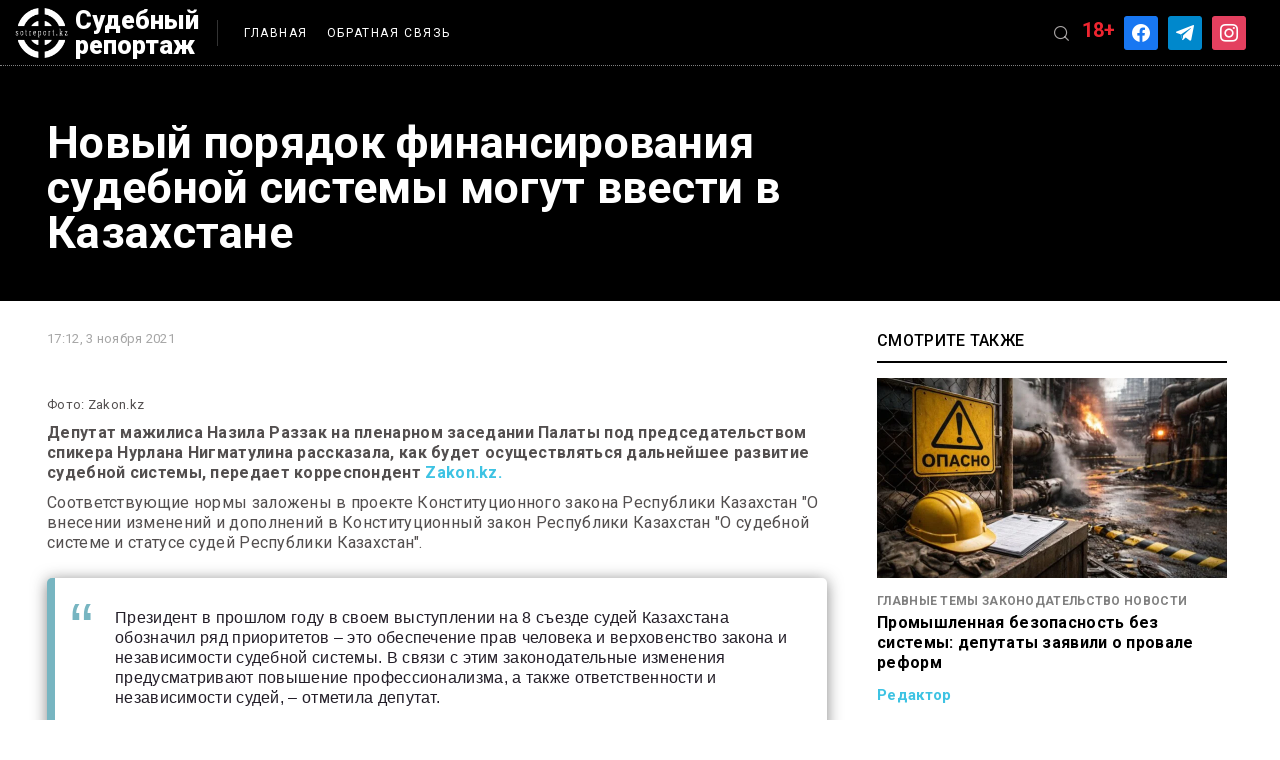

--- FILE ---
content_type: text/html; charset=UTF-8
request_url: https://sotreport.kz/news/novyj-poryadok-finansirovaniya-sudebnoj-sistemy-mogut-vvesti-v-kazahstane/
body_size: 15673
content:
<!doctype html>
<html dir="ltr" lang="ru-RU" prefix="og: https://ogp.me/ns#">
<head>
	<meta charset="UTF-8">
	<meta name="viewport" content="width=device-width, initial-scale=1">
	<meta name="yandex-verification" content="8b5d371b9818118f" />
	<link rel="profile" href="https://gmpg.org/xfn/11">
	<link rel="stylesheet" href="https://unpkg.com/swiper/swiper-bundle.min.css" />
	
	<script src="https://code.jquery.com/jquery-3.6.0.js"
  	integrity="sha256-H+K7U5CnXl1h5ywQfKtSj8PCmoN9aaq30gDh27Xc0jk="
  	crossorigin="anonymous"></script>
	

	<!-- Yandex.Metrika counter -->
	<script type="text/javascript" >
	   (function(m,e,t,r,i,k,a){m[i]=m[i]||function(){(m[i].a=m[i].a||[]).push(arguments)};
	   m[i].l=1*new Date();k=e.createElement(t),a=e.getElementsByTagName(t)[0],k.async=1,k.src=r,a.parentNode.insertBefore(k,a)})
	   (window, document, "script", "https://mc.yandex.ru/metrika/tag.js", "ym");

	   ym(81318001, "init", {
			clickmap:true,
			trackLinks:true,
			accurateTrackBounce:true,
			webvisor:true
	   });
	</script>
	<noscript><div><img src="https://mc.yandex.ru/watch/81318001" style="position:absolute; left:-9999px;" alt="" /></div></noscript>
	<!-- /Yandex.Metrika counter -->
	
	<!-- Global site tag (gtag.js) - Google Analytics -->
	<script async src="https://www.googletagmanager.com/gtag/js?id=G-L9QM82MBSL"></script>
	<script>
	  window.dataLayer = window.dataLayer || [];
	  function gtag(){dataLayer.push(arguments);}
	  gtag('js', new Date());

	  gtag('config', 'G-L9QM82MBSL');
	</script>
	<title>Новый порядок финансирования судебной системы могут ввести в Казахстане - Судебный репортаж</title>
	<style>img:is([sizes="auto" i], [sizes^="auto," i]) { contain-intrinsic-size: 3000px 1500px }</style>
	
		<!-- All in One SEO 4.7.9.1 - aioseo.com -->
	<meta name="description" content="Фото: Zakon.kz Депутат мажилиса Назила Раззак на пленарном заседании Палаты под председательством спикера Нурлана Нигматулина рассказала, как будет осуществляться дальнейшее развитие судебной системы, передает корреспондент Zakon.kz. Соответствующие нормы заложены в проекте Конституционного закона Республики Казахстан &quot;О внесении изменений и дополнений в Конституционный закон Республики Казахстан &quot;О судебной системе и статусе судей Республики Казахстан&quot;. Президент в" />
	<meta name="robots" content="max-image-preview:large" />
	<meta name="author" content="Редактор"/>
	<link rel="canonical" href="https://sotreport.kz/news/novyj-poryadok-finansirovaniya-sudebnoj-sistemy-mogut-vvesti-v-kazahstane/" />
	<meta name="generator" content="All in One SEO (AIOSEO) 4.7.9.1" />
		<meta property="og:locale" content="ru_RU" />
		<meta property="og:site_name" content="Судебный репортаж -" />
		<meta property="og:type" content="article" />
		<meta property="og:title" content="Новый порядок финансирования судебной системы могут ввести в Казахстане - Судебный репортаж" />
		<meta property="og:description" content="Фото: Zakon.kz Депутат мажилиса Назила Раззак на пленарном заседании Палаты под председательством спикера Нурлана Нигматулина рассказала, как будет осуществляться дальнейшее развитие судебной системы, передает корреспондент Zakon.kz. Соответствующие нормы заложены в проекте Конституционного закона Республики Казахстан &quot;О внесении изменений и дополнений в Конституционный закон Республики Казахстан &quot;О судебной системе и статусе судей Республики Казахстан&quot;. Президент в" />
		<meta property="og:url" content="https://sotreport.kz/news/novyj-poryadok-finansirovaniya-sudebnoj-sistemy-mogut-vvesti-v-kazahstane/" />
		<meta property="article:published_time" content="2021-11-03T11:12:00+00:00" />
		<meta property="article:modified_time" content="2021-11-03T08:00:04+00:00" />
		<meta name="twitter:card" content="summary_large_image" />
		<meta name="twitter:title" content="Новый порядок финансирования судебной системы могут ввести в Казахстане - Судебный репортаж" />
		<meta name="twitter:description" content="Фото: Zakon.kz Депутат мажилиса Назила Раззак на пленарном заседании Палаты под председательством спикера Нурлана Нигматулина рассказала, как будет осуществляться дальнейшее развитие судебной системы, передает корреспондент Zakon.kz. Соответствующие нормы заложены в проекте Конституционного закона Республики Казахстан &quot;О внесении изменений и дополнений в Конституционный закон Республики Казахстан &quot;О судебной системе и статусе судей Республики Казахстан&quot;. Президент в" />
		<script type="application/ld+json" class="aioseo-schema">
			{"@context":"https:\/\/schema.org","@graph":[{"@type":"BlogPosting","@id":"https:\/\/sotreport.kz\/news\/novyj-poryadok-finansirovaniya-sudebnoj-sistemy-mogut-vvesti-v-kazahstane\/#blogposting","name":"\u041d\u043e\u0432\u044b\u0439 \u043f\u043e\u0440\u044f\u0434\u043e\u043a \u0444\u0438\u043d\u0430\u043d\u0441\u0438\u0440\u043e\u0432\u0430\u043d\u0438\u044f \u0441\u0443\u0434\u0435\u0431\u043d\u043e\u0439 \u0441\u0438\u0441\u0442\u0435\u043c\u044b \u043c\u043e\u0433\u0443\u0442 \u0432\u0432\u0435\u0441\u0442\u0438 \u0432 \u041a\u0430\u0437\u0430\u0445\u0441\u0442\u0430\u043d\u0435 - \u0421\u0443\u0434\u0435\u0431\u043d\u044b\u0439 \u0440\u0435\u043f\u043e\u0440\u0442\u0430\u0436","headline":"\u041d\u043e\u0432\u044b\u0439 \u043f\u043e\u0440\u044f\u0434\u043e\u043a \u0444\u0438\u043d\u0430\u043d\u0441\u0438\u0440\u043e\u0432\u0430\u043d\u0438\u044f \u0441\u0443\u0434\u0435\u0431\u043d\u043e\u0439 \u0441\u0438\u0441\u0442\u0435\u043c\u044b \u043c\u043e\u0433\u0443\u0442 \u0432\u0432\u0435\u0441\u0442\u0438 \u0432 \u041a\u0430\u0437\u0430\u0445\u0441\u0442\u0430\u043d\u0435","author":{"@id":"https:\/\/sotreport.kz\/author\/redaktor\/#author"},"publisher":{"@id":"https:\/\/sotreport.kz\/#organization"},"image":{"@type":"ImageObject","url":"https:\/\/i0.wp.com\/sotreport.kz\/wp-content\/uploads\/2021\/11\/2021110313222643631_tenge-03.jpg?fit=1280%2C720&ssl=1","width":1280,"height":720},"datePublished":"2021-11-03T17:12:00+05:00","dateModified":"2021-11-03T14:00:04+05:00","inLanguage":"ru-RU","mainEntityOfPage":{"@id":"https:\/\/sotreport.kz\/news\/novyj-poryadok-finansirovaniya-sudebnoj-sistemy-mogut-vvesti-v-kazahstane\/#webpage"},"isPartOf":{"@id":"https:\/\/sotreport.kz\/news\/novyj-poryadok-finansirovaniya-sudebnoj-sistemy-mogut-vvesti-v-kazahstane\/#webpage"},"articleSection":"\u0413\u043b\u0430\u0432\u043d\u044b\u0435 \u0442\u0435\u043c\u044b, \u0417\u0430\u043a\u043e\u043d\u043e\u0434\u0430\u0442\u0435\u043b\u044c\u0441\u0442\u0432\u043e, \u041d\u043e\u0432\u043e\u0441\u0442\u0438, \u0412\u044b\u0431\u043e\u0440 \u0440\u0435\u0434\u0430\u043a\u0446\u0438\u0438, \u0437\u0430\u043a\u043e\u043d, \u0417\u0430\u043a\u043e\u043d\u043e\u043f\u0440\u043e\u0435\u043a\u0442, \u0441\u0443\u0434"},{"@type":"BreadcrumbList","@id":"https:\/\/sotreport.kz\/news\/novyj-poryadok-finansirovaniya-sudebnoj-sistemy-mogut-vvesti-v-kazahstane\/#breadcrumblist","itemListElement":[{"@type":"ListItem","@id":"https:\/\/sotreport.kz\/#listItem","position":1,"name":"\u0413\u043b\u0430\u0432\u043d\u0430\u044f \u0441\u0442\u0440\u0430\u043d\u0438\u0446\u0430","item":"https:\/\/sotreport.kz\/","nextItem":{"@type":"ListItem","@id":"https:\/\/sotreport.kz\/category\/news\/#listItem","name":"\u041d\u043e\u0432\u043e\u0441\u0442\u0438"}},{"@type":"ListItem","@id":"https:\/\/sotreport.kz\/category\/news\/#listItem","position":2,"name":"\u041d\u043e\u0432\u043e\u0441\u0442\u0438","item":"https:\/\/sotreport.kz\/category\/news\/","nextItem":{"@type":"ListItem","@id":"https:\/\/sotreport.kz\/news\/novyj-poryadok-finansirovaniya-sudebnoj-sistemy-mogut-vvesti-v-kazahstane\/#listItem","name":"\u041d\u043e\u0432\u044b\u0439 \u043f\u043e\u0440\u044f\u0434\u043e\u043a \u0444\u0438\u043d\u0430\u043d\u0441\u0438\u0440\u043e\u0432\u0430\u043d\u0438\u044f \u0441\u0443\u0434\u0435\u0431\u043d\u043e\u0439 \u0441\u0438\u0441\u0442\u0435\u043c\u044b \u043c\u043e\u0433\u0443\u0442 \u0432\u0432\u0435\u0441\u0442\u0438 \u0432 \u041a\u0430\u0437\u0430\u0445\u0441\u0442\u0430\u043d\u0435"},"previousItem":{"@type":"ListItem","@id":"https:\/\/sotreport.kz\/#listItem","name":"\u0413\u043b\u0430\u0432\u043d\u0430\u044f \u0441\u0442\u0440\u0430\u043d\u0438\u0446\u0430"}},{"@type":"ListItem","@id":"https:\/\/sotreport.kz\/news\/novyj-poryadok-finansirovaniya-sudebnoj-sistemy-mogut-vvesti-v-kazahstane\/#listItem","position":3,"name":"\u041d\u043e\u0432\u044b\u0439 \u043f\u043e\u0440\u044f\u0434\u043e\u043a \u0444\u0438\u043d\u0430\u043d\u0441\u0438\u0440\u043e\u0432\u0430\u043d\u0438\u044f \u0441\u0443\u0434\u0435\u0431\u043d\u043e\u0439 \u0441\u0438\u0441\u0442\u0435\u043c\u044b \u043c\u043e\u0433\u0443\u0442 \u0432\u0432\u0435\u0441\u0442\u0438 \u0432 \u041a\u0430\u0437\u0430\u0445\u0441\u0442\u0430\u043d\u0435","previousItem":{"@type":"ListItem","@id":"https:\/\/sotreport.kz\/category\/news\/#listItem","name":"\u041d\u043e\u0432\u043e\u0441\u0442\u0438"}}]},{"@type":"Organization","@id":"https:\/\/sotreport.kz\/#organization","name":"\u0421\u0443\u0434\u0435\u0431\u043d\u044b\u0439 \u0440\u0435\u043f\u043e\u0440\u0442\u0430\u0436","url":"https:\/\/sotreport.kz\/"},{"@type":"Person","@id":"https:\/\/sotreport.kz\/author\/redaktor\/#author","url":"https:\/\/sotreport.kz\/author\/redaktor\/","name":"\u0420\u0435\u0434\u0430\u043a\u0442\u043e\u0440","image":{"@type":"ImageObject","@id":"https:\/\/sotreport.kz\/news\/novyj-poryadok-finansirovaniya-sudebnoj-sistemy-mogut-vvesti-v-kazahstane\/#authorImage","url":"https:\/\/secure.gravatar.com\/avatar\/98cd87fcfba95b681afbb269615ba066?s=96&d=mm&r=g","width":96,"height":96,"caption":"\u0420\u0435\u0434\u0430\u043a\u0442\u043e\u0440"}},{"@type":"WebPage","@id":"https:\/\/sotreport.kz\/news\/novyj-poryadok-finansirovaniya-sudebnoj-sistemy-mogut-vvesti-v-kazahstane\/#webpage","url":"https:\/\/sotreport.kz\/news\/novyj-poryadok-finansirovaniya-sudebnoj-sistemy-mogut-vvesti-v-kazahstane\/","name":"\u041d\u043e\u0432\u044b\u0439 \u043f\u043e\u0440\u044f\u0434\u043e\u043a \u0444\u0438\u043d\u0430\u043d\u0441\u0438\u0440\u043e\u0432\u0430\u043d\u0438\u044f \u0441\u0443\u0434\u0435\u0431\u043d\u043e\u0439 \u0441\u0438\u0441\u0442\u0435\u043c\u044b \u043c\u043e\u0433\u0443\u0442 \u0432\u0432\u0435\u0441\u0442\u0438 \u0432 \u041a\u0430\u0437\u0430\u0445\u0441\u0442\u0430\u043d\u0435 - \u0421\u0443\u0434\u0435\u0431\u043d\u044b\u0439 \u0440\u0435\u043f\u043e\u0440\u0442\u0430\u0436","description":"\u0424\u043e\u0442\u043e: Zakon.kz \u0414\u0435\u043f\u0443\u0442\u0430\u0442 \u043c\u0430\u0436\u0438\u043b\u0438\u0441\u0430 \u041d\u0430\u0437\u0438\u043b\u0430 \u0420\u0430\u0437\u0437\u0430\u043a \u043d\u0430 \u043f\u043b\u0435\u043d\u0430\u0440\u043d\u043e\u043c \u0437\u0430\u0441\u0435\u0434\u0430\u043d\u0438\u0438 \u041f\u0430\u043b\u0430\u0442\u044b \u043f\u043e\u0434 \u043f\u0440\u0435\u0434\u0441\u0435\u0434\u0430\u0442\u0435\u043b\u044c\u0441\u0442\u0432\u043e\u043c \u0441\u043f\u0438\u043a\u0435\u0440\u0430 \u041d\u0443\u0440\u043b\u0430\u043d\u0430 \u041d\u0438\u0433\u043c\u0430\u0442\u0443\u043b\u0438\u043d\u0430 \u0440\u0430\u0441\u0441\u043a\u0430\u0437\u0430\u043b\u0430, \u043a\u0430\u043a \u0431\u0443\u0434\u0435\u0442 \u043e\u0441\u0443\u0449\u0435\u0441\u0442\u0432\u043b\u044f\u0442\u044c\u0441\u044f \u0434\u0430\u043b\u044c\u043d\u0435\u0439\u0448\u0435\u0435 \u0440\u0430\u0437\u0432\u0438\u0442\u0438\u0435 \u0441\u0443\u0434\u0435\u0431\u043d\u043e\u0439 \u0441\u0438\u0441\u0442\u0435\u043c\u044b, \u043f\u0435\u0440\u0435\u0434\u0430\u0435\u0442 \u043a\u043e\u0440\u0440\u0435\u0441\u043f\u043e\u043d\u0434\u0435\u043d\u0442 Zakon.kz. \u0421\u043e\u043e\u0442\u0432\u0435\u0442\u0441\u0442\u0432\u0443\u044e\u0449\u0438\u0435 \u043d\u043e\u0440\u043c\u044b \u0437\u0430\u043b\u043e\u0436\u0435\u043d\u044b \u0432 \u043f\u0440\u043e\u0435\u043a\u0442\u0435 \u041a\u043e\u043d\u0441\u0442\u0438\u0442\u0443\u0446\u0438\u043e\u043d\u043d\u043e\u0433\u043e \u0437\u0430\u043a\u043e\u043d\u0430 \u0420\u0435\u0441\u043f\u0443\u0431\u043b\u0438\u043a\u0438 \u041a\u0430\u0437\u0430\u0445\u0441\u0442\u0430\u043d \"\u041e \u0432\u043d\u0435\u0441\u0435\u043d\u0438\u0438 \u0438\u0437\u043c\u0435\u043d\u0435\u043d\u0438\u0439 \u0438 \u0434\u043e\u043f\u043e\u043b\u043d\u0435\u043d\u0438\u0439 \u0432 \u041a\u043e\u043d\u0441\u0442\u0438\u0442\u0443\u0446\u0438\u043e\u043d\u043d\u044b\u0439 \u0437\u0430\u043a\u043e\u043d \u0420\u0435\u0441\u043f\u0443\u0431\u043b\u0438\u043a\u0438 \u041a\u0430\u0437\u0430\u0445\u0441\u0442\u0430\u043d \"\u041e \u0441\u0443\u0434\u0435\u0431\u043d\u043e\u0439 \u0441\u0438\u0441\u0442\u0435\u043c\u0435 \u0438 \u0441\u0442\u0430\u0442\u0443\u0441\u0435 \u0441\u0443\u0434\u0435\u0439 \u0420\u0435\u0441\u043f\u0443\u0431\u043b\u0438\u043a\u0438 \u041a\u0430\u0437\u0430\u0445\u0441\u0442\u0430\u043d\". \u041f\u0440\u0435\u0437\u0438\u0434\u0435\u043d\u0442 \u0432","inLanguage":"ru-RU","isPartOf":{"@id":"https:\/\/sotreport.kz\/#website"},"breadcrumb":{"@id":"https:\/\/sotreport.kz\/news\/novyj-poryadok-finansirovaniya-sudebnoj-sistemy-mogut-vvesti-v-kazahstane\/#breadcrumblist"},"author":{"@id":"https:\/\/sotreport.kz\/author\/redaktor\/#author"},"creator":{"@id":"https:\/\/sotreport.kz\/author\/redaktor\/#author"},"image":{"@type":"ImageObject","url":"https:\/\/i0.wp.com\/sotreport.kz\/wp-content\/uploads\/2021\/11\/2021110313222643631_tenge-03.jpg?fit=1280%2C720&ssl=1","@id":"https:\/\/sotreport.kz\/news\/novyj-poryadok-finansirovaniya-sudebnoj-sistemy-mogut-vvesti-v-kazahstane\/#mainImage","width":1280,"height":720},"primaryImageOfPage":{"@id":"https:\/\/sotreport.kz\/news\/novyj-poryadok-finansirovaniya-sudebnoj-sistemy-mogut-vvesti-v-kazahstane\/#mainImage"},"datePublished":"2021-11-03T17:12:00+05:00","dateModified":"2021-11-03T14:00:04+05:00"},{"@type":"WebSite","@id":"https:\/\/sotreport.kz\/#website","url":"https:\/\/sotreport.kz\/","name":"\u0421\u0443\u0434\u0435\u0431\u043d\u044b\u0439 \u0440\u0435\u043f\u043e\u0440\u0442\u0430\u0436","inLanguage":"ru-RU","publisher":{"@id":"https:\/\/sotreport.kz\/#organization"}}]}
		</script>
		<!-- All in One SEO -->

<link rel='dns-prefetch' href='//stats.wp.com' />
<link rel='preconnect' href='//i0.wp.com' />
<link rel='preconnect' href='//c0.wp.com' />
<link rel="alternate" type="application/rss+xml" title="Судебный репортаж &raquo; Лента" href="https://sotreport.kz/feed/" />
		<!-- This site uses the Google Analytics by MonsterInsights plugin v9.3.0 - Using Analytics tracking - https://www.monsterinsights.com/ -->
							<script src="//www.googletagmanager.com/gtag/js?id=G-L9QM82MBSL"  data-cfasync="false" data-wpfc-render="false" async></script>
			<script data-cfasync="false" data-wpfc-render="false">
				var mi_version = '9.3.0';
				var mi_track_user = true;
				var mi_no_track_reason = '';
								var MonsterInsightsDefaultLocations = {"page_location":"https:\/\/sotreport.kz\/news\/novyj-poryadok-finansirovaniya-sudebnoj-sistemy-mogut-vvesti-v-kazahstane\/"};
				if ( typeof MonsterInsightsPrivacyGuardFilter === 'function' ) {
					var MonsterInsightsLocations = (typeof MonsterInsightsExcludeQuery === 'object') ? MonsterInsightsPrivacyGuardFilter( MonsterInsightsExcludeQuery ) : MonsterInsightsPrivacyGuardFilter( MonsterInsightsDefaultLocations );
				} else {
					var MonsterInsightsLocations = (typeof MonsterInsightsExcludeQuery === 'object') ? MonsterInsightsExcludeQuery : MonsterInsightsDefaultLocations;
				}

								var disableStrs = [
										'ga-disable-G-L9QM82MBSL',
									];

				/* Function to detect opted out users */
				function __gtagTrackerIsOptedOut() {
					for (var index = 0; index < disableStrs.length; index++) {
						if (document.cookie.indexOf(disableStrs[index] + '=true') > -1) {
							return true;
						}
					}

					return false;
				}

				/* Disable tracking if the opt-out cookie exists. */
				if (__gtagTrackerIsOptedOut()) {
					for (var index = 0; index < disableStrs.length; index++) {
						window[disableStrs[index]] = true;
					}
				}

				/* Opt-out function */
				function __gtagTrackerOptout() {
					for (var index = 0; index < disableStrs.length; index++) {
						document.cookie = disableStrs[index] + '=true; expires=Thu, 31 Dec 2099 23:59:59 UTC; path=/';
						window[disableStrs[index]] = true;
					}
				}

				if ('undefined' === typeof gaOptout) {
					function gaOptout() {
						__gtagTrackerOptout();
					}
				}
								window.dataLayer = window.dataLayer || [];

				window.MonsterInsightsDualTracker = {
					helpers: {},
					trackers: {},
				};
				if (mi_track_user) {
					function __gtagDataLayer() {
						dataLayer.push(arguments);
					}

					function __gtagTracker(type, name, parameters) {
						if (!parameters) {
							parameters = {};
						}

						if (parameters.send_to) {
							__gtagDataLayer.apply(null, arguments);
							return;
						}

						if (type === 'event') {
														parameters.send_to = monsterinsights_frontend.v4_id;
							var hookName = name;
							if (typeof parameters['event_category'] !== 'undefined') {
								hookName = parameters['event_category'] + ':' + name;
							}

							if (typeof MonsterInsightsDualTracker.trackers[hookName] !== 'undefined') {
								MonsterInsightsDualTracker.trackers[hookName](parameters);
							} else {
								__gtagDataLayer('event', name, parameters);
							}
							
						} else {
							__gtagDataLayer.apply(null, arguments);
						}
					}

					__gtagTracker('js', new Date());
					__gtagTracker('set', {
						'developer_id.dZGIzZG': true,
											});
					if ( MonsterInsightsLocations.page_location ) {
						__gtagTracker('set', MonsterInsightsLocations);
					}
										__gtagTracker('config', 'G-L9QM82MBSL', {"forceSSL":"true","link_attribution":"true"} );
															window.gtag = __gtagTracker;										(function () {
						/* https://developers.google.com/analytics/devguides/collection/analyticsjs/ */
						/* ga and __gaTracker compatibility shim. */
						var noopfn = function () {
							return null;
						};
						var newtracker = function () {
							return new Tracker();
						};
						var Tracker = function () {
							return null;
						};
						var p = Tracker.prototype;
						p.get = noopfn;
						p.set = noopfn;
						p.send = function () {
							var args = Array.prototype.slice.call(arguments);
							args.unshift('send');
							__gaTracker.apply(null, args);
						};
						var __gaTracker = function () {
							var len = arguments.length;
							if (len === 0) {
								return;
							}
							var f = arguments[len - 1];
							if (typeof f !== 'object' || f === null || typeof f.hitCallback !== 'function') {
								if ('send' === arguments[0]) {
									var hitConverted, hitObject = false, action;
									if ('event' === arguments[1]) {
										if ('undefined' !== typeof arguments[3]) {
											hitObject = {
												'eventAction': arguments[3],
												'eventCategory': arguments[2],
												'eventLabel': arguments[4],
												'value': arguments[5] ? arguments[5] : 1,
											}
										}
									}
									if ('pageview' === arguments[1]) {
										if ('undefined' !== typeof arguments[2]) {
											hitObject = {
												'eventAction': 'page_view',
												'page_path': arguments[2],
											}
										}
									}
									if (typeof arguments[2] === 'object') {
										hitObject = arguments[2];
									}
									if (typeof arguments[5] === 'object') {
										Object.assign(hitObject, arguments[5]);
									}
									if ('undefined' !== typeof arguments[1].hitType) {
										hitObject = arguments[1];
										if ('pageview' === hitObject.hitType) {
											hitObject.eventAction = 'page_view';
										}
									}
									if (hitObject) {
										action = 'timing' === arguments[1].hitType ? 'timing_complete' : hitObject.eventAction;
										hitConverted = mapArgs(hitObject);
										__gtagTracker('event', action, hitConverted);
									}
								}
								return;
							}

							function mapArgs(args) {
								var arg, hit = {};
								var gaMap = {
									'eventCategory': 'event_category',
									'eventAction': 'event_action',
									'eventLabel': 'event_label',
									'eventValue': 'event_value',
									'nonInteraction': 'non_interaction',
									'timingCategory': 'event_category',
									'timingVar': 'name',
									'timingValue': 'value',
									'timingLabel': 'event_label',
									'page': 'page_path',
									'location': 'page_location',
									'title': 'page_title',
									'referrer' : 'page_referrer',
								};
								for (arg in args) {
																		if (!(!args.hasOwnProperty(arg) || !gaMap.hasOwnProperty(arg))) {
										hit[gaMap[arg]] = args[arg];
									} else {
										hit[arg] = args[arg];
									}
								}
								return hit;
							}

							try {
								f.hitCallback();
							} catch (ex) {
							}
						};
						__gaTracker.create = newtracker;
						__gaTracker.getByName = newtracker;
						__gaTracker.getAll = function () {
							return [];
						};
						__gaTracker.remove = noopfn;
						__gaTracker.loaded = true;
						window['__gaTracker'] = __gaTracker;
					})();
									} else {
										console.log("");
					(function () {
						function __gtagTracker() {
							return null;
						}

						window['__gtagTracker'] = __gtagTracker;
						window['gtag'] = __gtagTracker;
					})();
									}
			</script>
				<!-- / Google Analytics by MonsterInsights -->
		<script>
window._wpemojiSettings = {"baseUrl":"https:\/\/s.w.org\/images\/core\/emoji\/15.0.3\/72x72\/","ext":".png","svgUrl":"https:\/\/s.w.org\/images\/core\/emoji\/15.0.3\/svg\/","svgExt":".svg","source":{"concatemoji":"https:\/\/sotreport.kz\/wp-includes\/js\/wp-emoji-release.min.js?ver=6.7.4"}};
/*! This file is auto-generated */
!function(i,n){var o,s,e;function c(e){try{var t={supportTests:e,timestamp:(new Date).valueOf()};sessionStorage.setItem(o,JSON.stringify(t))}catch(e){}}function p(e,t,n){e.clearRect(0,0,e.canvas.width,e.canvas.height),e.fillText(t,0,0);var t=new Uint32Array(e.getImageData(0,0,e.canvas.width,e.canvas.height).data),r=(e.clearRect(0,0,e.canvas.width,e.canvas.height),e.fillText(n,0,0),new Uint32Array(e.getImageData(0,0,e.canvas.width,e.canvas.height).data));return t.every(function(e,t){return e===r[t]})}function u(e,t,n){switch(t){case"flag":return n(e,"\ud83c\udff3\ufe0f\u200d\u26a7\ufe0f","\ud83c\udff3\ufe0f\u200b\u26a7\ufe0f")?!1:!n(e,"\ud83c\uddfa\ud83c\uddf3","\ud83c\uddfa\u200b\ud83c\uddf3")&&!n(e,"\ud83c\udff4\udb40\udc67\udb40\udc62\udb40\udc65\udb40\udc6e\udb40\udc67\udb40\udc7f","\ud83c\udff4\u200b\udb40\udc67\u200b\udb40\udc62\u200b\udb40\udc65\u200b\udb40\udc6e\u200b\udb40\udc67\u200b\udb40\udc7f");case"emoji":return!n(e,"\ud83d\udc26\u200d\u2b1b","\ud83d\udc26\u200b\u2b1b")}return!1}function f(e,t,n){var r="undefined"!=typeof WorkerGlobalScope&&self instanceof WorkerGlobalScope?new OffscreenCanvas(300,150):i.createElement("canvas"),a=r.getContext("2d",{willReadFrequently:!0}),o=(a.textBaseline="top",a.font="600 32px Arial",{});return e.forEach(function(e){o[e]=t(a,e,n)}),o}function t(e){var t=i.createElement("script");t.src=e,t.defer=!0,i.head.appendChild(t)}"undefined"!=typeof Promise&&(o="wpEmojiSettingsSupports",s=["flag","emoji"],n.supports={everything:!0,everythingExceptFlag:!0},e=new Promise(function(e){i.addEventListener("DOMContentLoaded",e,{once:!0})}),new Promise(function(t){var n=function(){try{var e=JSON.parse(sessionStorage.getItem(o));if("object"==typeof e&&"number"==typeof e.timestamp&&(new Date).valueOf()<e.timestamp+604800&&"object"==typeof e.supportTests)return e.supportTests}catch(e){}return null}();if(!n){if("undefined"!=typeof Worker&&"undefined"!=typeof OffscreenCanvas&&"undefined"!=typeof URL&&URL.createObjectURL&&"undefined"!=typeof Blob)try{var e="postMessage("+f.toString()+"("+[JSON.stringify(s),u.toString(),p.toString()].join(",")+"));",r=new Blob([e],{type:"text/javascript"}),a=new Worker(URL.createObjectURL(r),{name:"wpTestEmojiSupports"});return void(a.onmessage=function(e){c(n=e.data),a.terminate(),t(n)})}catch(e){}c(n=f(s,u,p))}t(n)}).then(function(e){for(var t in e)n.supports[t]=e[t],n.supports.everything=n.supports.everything&&n.supports[t],"flag"!==t&&(n.supports.everythingExceptFlag=n.supports.everythingExceptFlag&&n.supports[t]);n.supports.everythingExceptFlag=n.supports.everythingExceptFlag&&!n.supports.flag,n.DOMReady=!1,n.readyCallback=function(){n.DOMReady=!0}}).then(function(){return e}).then(function(){var e;n.supports.everything||(n.readyCallback(),(e=n.source||{}).concatemoji?t(e.concatemoji):e.wpemoji&&e.twemoji&&(t(e.twemoji),t(e.wpemoji)))}))}((window,document),window._wpemojiSettings);
</script>
<style id='wp-emoji-styles-inline-css'>

	img.wp-smiley, img.emoji {
		display: inline !important;
		border: none !important;
		box-shadow: none !important;
		height: 1em !important;
		width: 1em !important;
		margin: 0 0.07em !important;
		vertical-align: -0.1em !important;
		background: none !important;
		padding: 0 !important;
	}
</style>
<link rel='stylesheet' id='wp-block-library-css' href='https://c0.wp.com/c/6.7.4/wp-includes/css/dist/block-library/style.min.css' media='all' />
<link rel='stylesheet' id='wpzoom-social-icons-block-style-css' href='https://sotreport.kz/wp-content/plugins/social-icons-widget-by-wpzoom/block/dist/style-wpzoom-social-icons.css?ver=4.3.4' media='all' />
<link rel='stylesheet' id='mediaelement-css' href='https://c0.wp.com/c/6.7.4/wp-includes/js/mediaelement/mediaelementplayer-legacy.min.css' media='all' />
<link rel='stylesheet' id='wp-mediaelement-css' href='https://c0.wp.com/c/6.7.4/wp-includes/js/mediaelement/wp-mediaelement.min.css' media='all' />
<style id='jetpack-sharing-buttons-style-inline-css'>
.jetpack-sharing-buttons__services-list{display:flex;flex-direction:row;flex-wrap:wrap;gap:0;list-style-type:none;margin:5px;padding:0}.jetpack-sharing-buttons__services-list.has-small-icon-size{font-size:12px}.jetpack-sharing-buttons__services-list.has-normal-icon-size{font-size:16px}.jetpack-sharing-buttons__services-list.has-large-icon-size{font-size:24px}.jetpack-sharing-buttons__services-list.has-huge-icon-size{font-size:36px}@media print{.jetpack-sharing-buttons__services-list{display:none!important}}.editor-styles-wrapper .wp-block-jetpack-sharing-buttons{gap:0;padding-inline-start:0}ul.jetpack-sharing-buttons__services-list.has-background{padding:1.25em 2.375em}
</style>
<style id='classic-theme-styles-inline-css'>
/*! This file is auto-generated */
.wp-block-button__link{color:#fff;background-color:#32373c;border-radius:9999px;box-shadow:none;text-decoration:none;padding:calc(.667em + 2px) calc(1.333em + 2px);font-size:1.125em}.wp-block-file__button{background:#32373c;color:#fff;text-decoration:none}
</style>
<style id='global-styles-inline-css'>
:root{--wp--preset--aspect-ratio--square: 1;--wp--preset--aspect-ratio--4-3: 4/3;--wp--preset--aspect-ratio--3-4: 3/4;--wp--preset--aspect-ratio--3-2: 3/2;--wp--preset--aspect-ratio--2-3: 2/3;--wp--preset--aspect-ratio--16-9: 16/9;--wp--preset--aspect-ratio--9-16: 9/16;--wp--preset--color--black: #000000;--wp--preset--color--cyan-bluish-gray: #abb8c3;--wp--preset--color--white: #ffffff;--wp--preset--color--pale-pink: #f78da7;--wp--preset--color--vivid-red: #cf2e2e;--wp--preset--color--luminous-vivid-orange: #ff6900;--wp--preset--color--luminous-vivid-amber: #fcb900;--wp--preset--color--light-green-cyan: #7bdcb5;--wp--preset--color--vivid-green-cyan: #00d084;--wp--preset--color--pale-cyan-blue: #8ed1fc;--wp--preset--color--vivid-cyan-blue: #0693e3;--wp--preset--color--vivid-purple: #9b51e0;--wp--preset--gradient--vivid-cyan-blue-to-vivid-purple: linear-gradient(135deg,rgba(6,147,227,1) 0%,rgb(155,81,224) 100%);--wp--preset--gradient--light-green-cyan-to-vivid-green-cyan: linear-gradient(135deg,rgb(122,220,180) 0%,rgb(0,208,130) 100%);--wp--preset--gradient--luminous-vivid-amber-to-luminous-vivid-orange: linear-gradient(135deg,rgba(252,185,0,1) 0%,rgba(255,105,0,1) 100%);--wp--preset--gradient--luminous-vivid-orange-to-vivid-red: linear-gradient(135deg,rgba(255,105,0,1) 0%,rgb(207,46,46) 100%);--wp--preset--gradient--very-light-gray-to-cyan-bluish-gray: linear-gradient(135deg,rgb(238,238,238) 0%,rgb(169,184,195) 100%);--wp--preset--gradient--cool-to-warm-spectrum: linear-gradient(135deg,rgb(74,234,220) 0%,rgb(151,120,209) 20%,rgb(207,42,186) 40%,rgb(238,44,130) 60%,rgb(251,105,98) 80%,rgb(254,248,76) 100%);--wp--preset--gradient--blush-light-purple: linear-gradient(135deg,rgb(255,206,236) 0%,rgb(152,150,240) 100%);--wp--preset--gradient--blush-bordeaux: linear-gradient(135deg,rgb(254,205,165) 0%,rgb(254,45,45) 50%,rgb(107,0,62) 100%);--wp--preset--gradient--luminous-dusk: linear-gradient(135deg,rgb(255,203,112) 0%,rgb(199,81,192) 50%,rgb(65,88,208) 100%);--wp--preset--gradient--pale-ocean: linear-gradient(135deg,rgb(255,245,203) 0%,rgb(182,227,212) 50%,rgb(51,167,181) 100%);--wp--preset--gradient--electric-grass: linear-gradient(135deg,rgb(202,248,128) 0%,rgb(113,206,126) 100%);--wp--preset--gradient--midnight: linear-gradient(135deg,rgb(2,3,129) 0%,rgb(40,116,252) 100%);--wp--preset--font-size--small: 13px;--wp--preset--font-size--medium: 20px;--wp--preset--font-size--large: 36px;--wp--preset--font-size--x-large: 42px;--wp--preset--spacing--20: 0.44rem;--wp--preset--spacing--30: 0.67rem;--wp--preset--spacing--40: 1rem;--wp--preset--spacing--50: 1.5rem;--wp--preset--spacing--60: 2.25rem;--wp--preset--spacing--70: 3.38rem;--wp--preset--spacing--80: 5.06rem;--wp--preset--shadow--natural: 6px 6px 9px rgba(0, 0, 0, 0.2);--wp--preset--shadow--deep: 12px 12px 50px rgba(0, 0, 0, 0.4);--wp--preset--shadow--sharp: 6px 6px 0px rgba(0, 0, 0, 0.2);--wp--preset--shadow--outlined: 6px 6px 0px -3px rgba(255, 255, 255, 1), 6px 6px rgba(0, 0, 0, 1);--wp--preset--shadow--crisp: 6px 6px 0px rgba(0, 0, 0, 1);}:where(.is-layout-flex){gap: 0.5em;}:where(.is-layout-grid){gap: 0.5em;}body .is-layout-flex{display: flex;}.is-layout-flex{flex-wrap: wrap;align-items: center;}.is-layout-flex > :is(*, div){margin: 0;}body .is-layout-grid{display: grid;}.is-layout-grid > :is(*, div){margin: 0;}:where(.wp-block-columns.is-layout-flex){gap: 2em;}:where(.wp-block-columns.is-layout-grid){gap: 2em;}:where(.wp-block-post-template.is-layout-flex){gap: 1.25em;}:where(.wp-block-post-template.is-layout-grid){gap: 1.25em;}.has-black-color{color: var(--wp--preset--color--black) !important;}.has-cyan-bluish-gray-color{color: var(--wp--preset--color--cyan-bluish-gray) !important;}.has-white-color{color: var(--wp--preset--color--white) !important;}.has-pale-pink-color{color: var(--wp--preset--color--pale-pink) !important;}.has-vivid-red-color{color: var(--wp--preset--color--vivid-red) !important;}.has-luminous-vivid-orange-color{color: var(--wp--preset--color--luminous-vivid-orange) !important;}.has-luminous-vivid-amber-color{color: var(--wp--preset--color--luminous-vivid-amber) !important;}.has-light-green-cyan-color{color: var(--wp--preset--color--light-green-cyan) !important;}.has-vivid-green-cyan-color{color: var(--wp--preset--color--vivid-green-cyan) !important;}.has-pale-cyan-blue-color{color: var(--wp--preset--color--pale-cyan-blue) !important;}.has-vivid-cyan-blue-color{color: var(--wp--preset--color--vivid-cyan-blue) !important;}.has-vivid-purple-color{color: var(--wp--preset--color--vivid-purple) !important;}.has-black-background-color{background-color: var(--wp--preset--color--black) !important;}.has-cyan-bluish-gray-background-color{background-color: var(--wp--preset--color--cyan-bluish-gray) !important;}.has-white-background-color{background-color: var(--wp--preset--color--white) !important;}.has-pale-pink-background-color{background-color: var(--wp--preset--color--pale-pink) !important;}.has-vivid-red-background-color{background-color: var(--wp--preset--color--vivid-red) !important;}.has-luminous-vivid-orange-background-color{background-color: var(--wp--preset--color--luminous-vivid-orange) !important;}.has-luminous-vivid-amber-background-color{background-color: var(--wp--preset--color--luminous-vivid-amber) !important;}.has-light-green-cyan-background-color{background-color: var(--wp--preset--color--light-green-cyan) !important;}.has-vivid-green-cyan-background-color{background-color: var(--wp--preset--color--vivid-green-cyan) !important;}.has-pale-cyan-blue-background-color{background-color: var(--wp--preset--color--pale-cyan-blue) !important;}.has-vivid-cyan-blue-background-color{background-color: var(--wp--preset--color--vivid-cyan-blue) !important;}.has-vivid-purple-background-color{background-color: var(--wp--preset--color--vivid-purple) !important;}.has-black-border-color{border-color: var(--wp--preset--color--black) !important;}.has-cyan-bluish-gray-border-color{border-color: var(--wp--preset--color--cyan-bluish-gray) !important;}.has-white-border-color{border-color: var(--wp--preset--color--white) !important;}.has-pale-pink-border-color{border-color: var(--wp--preset--color--pale-pink) !important;}.has-vivid-red-border-color{border-color: var(--wp--preset--color--vivid-red) !important;}.has-luminous-vivid-orange-border-color{border-color: var(--wp--preset--color--luminous-vivid-orange) !important;}.has-luminous-vivid-amber-border-color{border-color: var(--wp--preset--color--luminous-vivid-amber) !important;}.has-light-green-cyan-border-color{border-color: var(--wp--preset--color--light-green-cyan) !important;}.has-vivid-green-cyan-border-color{border-color: var(--wp--preset--color--vivid-green-cyan) !important;}.has-pale-cyan-blue-border-color{border-color: var(--wp--preset--color--pale-cyan-blue) !important;}.has-vivid-cyan-blue-border-color{border-color: var(--wp--preset--color--vivid-cyan-blue) !important;}.has-vivid-purple-border-color{border-color: var(--wp--preset--color--vivid-purple) !important;}.has-vivid-cyan-blue-to-vivid-purple-gradient-background{background: var(--wp--preset--gradient--vivid-cyan-blue-to-vivid-purple) !important;}.has-light-green-cyan-to-vivid-green-cyan-gradient-background{background: var(--wp--preset--gradient--light-green-cyan-to-vivid-green-cyan) !important;}.has-luminous-vivid-amber-to-luminous-vivid-orange-gradient-background{background: var(--wp--preset--gradient--luminous-vivid-amber-to-luminous-vivid-orange) !important;}.has-luminous-vivid-orange-to-vivid-red-gradient-background{background: var(--wp--preset--gradient--luminous-vivid-orange-to-vivid-red) !important;}.has-very-light-gray-to-cyan-bluish-gray-gradient-background{background: var(--wp--preset--gradient--very-light-gray-to-cyan-bluish-gray) !important;}.has-cool-to-warm-spectrum-gradient-background{background: var(--wp--preset--gradient--cool-to-warm-spectrum) !important;}.has-blush-light-purple-gradient-background{background: var(--wp--preset--gradient--blush-light-purple) !important;}.has-blush-bordeaux-gradient-background{background: var(--wp--preset--gradient--blush-bordeaux) !important;}.has-luminous-dusk-gradient-background{background: var(--wp--preset--gradient--luminous-dusk) !important;}.has-pale-ocean-gradient-background{background: var(--wp--preset--gradient--pale-ocean) !important;}.has-electric-grass-gradient-background{background: var(--wp--preset--gradient--electric-grass) !important;}.has-midnight-gradient-background{background: var(--wp--preset--gradient--midnight) !important;}.has-small-font-size{font-size: var(--wp--preset--font-size--small) !important;}.has-medium-font-size{font-size: var(--wp--preset--font-size--medium) !important;}.has-large-font-size{font-size: var(--wp--preset--font-size--large) !important;}.has-x-large-font-size{font-size: var(--wp--preset--font-size--x-large) !important;}
:where(.wp-block-post-template.is-layout-flex){gap: 1.25em;}:where(.wp-block-post-template.is-layout-grid){gap: 1.25em;}
:where(.wp-block-columns.is-layout-flex){gap: 2em;}:where(.wp-block-columns.is-layout-grid){gap: 2em;}
:root :where(.wp-block-pullquote){font-size: 1.5em;line-height: 1.6;}
</style>
<link rel='stylesheet' id='cntctfrm_form_style-css' href='https://sotreport.kz/wp-content/plugins/contact-form-plugin/css/form_style.css?ver=4.3.6' media='all' />
<link rel='stylesheet' id='foobox-free-min-css' href='https://sotreport.kz/wp-content/plugins/foobox-image-lightbox/free/css/foobox.free.min.css?ver=2.7.34' media='all' />
<link rel='stylesheet' id='wp-downloadmanager-css' href='https://sotreport.kz/wp-content/plugins/wp-downloadmanager/download-css.css?ver=1.68.9' media='all' />
<link rel='stylesheet' id='mincss-css' href='https://sotreport.kz/wp-content/themes/news-site/css/style.min.css?ver=6.7.4' media='all' />
<link rel='stylesheet' id='wpzoom-social-icons-socicon-css' href='https://sotreport.kz/wp-content/plugins/social-icons-widget-by-wpzoom/assets/css/wpzoom-socicon.css?ver=1733818897' media='all' />
<link rel='stylesheet' id='wpzoom-social-icons-genericons-css' href='https://sotreport.kz/wp-content/plugins/social-icons-widget-by-wpzoom/assets/css/genericons.css?ver=1733818897' media='all' />
<link rel='stylesheet' id='wpzoom-social-icons-academicons-css' href='https://sotreport.kz/wp-content/plugins/social-icons-widget-by-wpzoom/assets/css/academicons.min.css?ver=1733818897' media='all' />
<link rel='stylesheet' id='wpzoom-social-icons-font-awesome-3-css' href='https://sotreport.kz/wp-content/plugins/social-icons-widget-by-wpzoom/assets/css/font-awesome-3.min.css?ver=1733818897' media='all' />
<link rel='stylesheet' id='dashicons-css' href='https://c0.wp.com/c/6.7.4/wp-includes/css/dashicons.min.css' media='all' />
<link rel='stylesheet' id='wpzoom-social-icons-styles-css' href='https://sotreport.kz/wp-content/plugins/social-icons-widget-by-wpzoom/assets/css/wpzoom-social-icons-styles.css?ver=1733818897' media='all' />
<link rel='stylesheet' id='fancybox-css' href='https://sotreport.kz/wp-content/plugins/easy-fancybox/fancybox/1.5.4/jquery.fancybox.min.css?ver=6.7.4' media='screen' />
<style id='fancybox-inline-css'>
#fancybox-outer{background:#ffffff}#fancybox-content{background:#ffffff;border-color:#ffffff;color:#000000;}#fancybox-title,#fancybox-title-float-main{color:#fff}
</style>
<link rel='stylesheet' id='wp-pagenavi-css' href='https://sotreport.kz/wp-content/plugins/wp-pagenavi/pagenavi-css.css?ver=2.70' media='all' />
<link rel='preload' as='font'  id='wpzoom-social-icons-font-academicons-woff2-css' href='https://sotreport.kz/wp-content/plugins/social-icons-widget-by-wpzoom/assets/font/academicons.woff2?v=1.9.2' type='font/woff2' crossorigin />
<link rel='preload' as='font'  id='wpzoom-social-icons-font-fontawesome-3-woff2-css' href='https://sotreport.kz/wp-content/plugins/social-icons-widget-by-wpzoom/assets/font/fontawesome-webfont.woff2?v=4.7.0' type='font/woff2' crossorigin />
<link rel='preload' as='font'  id='wpzoom-social-icons-font-genericons-woff-css' href='https://sotreport.kz/wp-content/plugins/social-icons-widget-by-wpzoom/assets/font/Genericons.woff' type='font/woff' crossorigin />
<link rel='preload' as='font'  id='wpzoom-social-icons-font-socicon-woff2-css' href='https://sotreport.kz/wp-content/plugins/social-icons-widget-by-wpzoom/assets/font/socicon.woff2?v=4.3.4' type='font/woff2' crossorigin />
<script src="https://sotreport.kz/wp-content/plugins/google-analytics-for-wordpress/assets/js/frontend-gtag.min.js?ver=9.3.0" id="monsterinsights-frontend-script-js" async data-wp-strategy="async"></script>
<script data-cfasync="false" data-wpfc-render="false" id='monsterinsights-frontend-script-js-extra'>var monsterinsights_frontend = {"js_events_tracking":"true","download_extensions":"doc,pdf,ppt,zip,xls,docx,pptx,xlsx","inbound_paths":"[{\"path\":\"\\\/go\\\/\",\"label\":\"affiliate\"},{\"path\":\"\\\/recommend\\\/\",\"label\":\"affiliate\"}]","home_url":"https:\/\/sotreport.kz","hash_tracking":"false","v4_id":"G-L9QM82MBSL"};</script>
<script src="https://c0.wp.com/c/6.7.4/wp-includes/js/jquery/jquery.min.js" id="jquery-core-js"></script>
<script src="https://c0.wp.com/c/6.7.4/wp-includes/js/jquery/jquery-migrate.min.js" id="jquery-migrate-js"></script>
<script id="foobox-free-min-js-before">
/* Run FooBox FREE (v2.7.34) */
var FOOBOX = window.FOOBOX = {
	ready: true,
	disableOthers: false,
	o: {wordpress: { enabled: true }, countMessage:'image %index of %total', captions: { dataTitle: ["captionTitle","title"], dataDesc: ["captionDesc","description"] }, rel: '', excludes:'.fbx-link,.nofoobox,.nolightbox,a[href*="pinterest.com/pin/create/button/"]', affiliate : { enabled: false }},
	selectors: [
		".foogallery-container.foogallery-lightbox-foobox", ".foogallery-container.foogallery-lightbox-foobox-free", ".gallery", ".wp-block-gallery", ".wp-caption", ".wp-block-image", "a:has(img[class*=wp-image-])", ".foobox"
	],
	pre: function( $ ){
		// Custom JavaScript (Pre)
		
	},
	post: function( $ ){
		// Custom JavaScript (Post)
		
		// Custom Captions Code
		
	},
	custom: function( $ ){
		// Custom Extra JS
		
	}
};
</script>
<script src="https://sotreport.kz/wp-content/plugins/foobox-image-lightbox/free/js/foobox.free.min.js?ver=2.7.34" id="foobox-free-min-js"></script>
<link rel="https://api.w.org/" href="https://sotreport.kz/wp-json/" /><link rel="alternate" title="JSON" type="application/json" href="https://sotreport.kz/wp-json/wp/v2/posts/10889" /><link rel="EditURI" type="application/rsd+xml" title="RSD" href="https://sotreport.kz/xmlrpc.php?rsd" />
<meta name="generator" content="WordPress 6.7.4" />
<link rel='shortlink' href='https://sotreport.kz/?p=10889' />
<link rel="alternate" title="oEmbed (JSON)" type="application/json+oembed" href="https://sotreport.kz/wp-json/oembed/1.0/embed?url=https%3A%2F%2Fsotreport.kz%2Fnews%2Fnovyj-poryadok-finansirovaniya-sudebnoj-sistemy-mogut-vvesti-v-kazahstane%2F" />
<link rel="alternate" title="oEmbed (XML)" type="text/xml+oembed" href="https://sotreport.kz/wp-json/oembed/1.0/embed?url=https%3A%2F%2Fsotreport.kz%2Fnews%2Fnovyj-poryadok-finansirovaniya-sudebnoj-sistemy-mogut-vvesti-v-kazahstane%2F&#038;format=xml" />
<style>
		#category-posts-2-internal ul {padding: 0;}
#category-posts-2-internal .cat-post-item img {max-width: initial; max-height: initial; margin: initial;}
#category-posts-2-internal .cat-post-author {margin-bottom: 0;}
#category-posts-2-internal .cat-post-thumbnail {margin: 5px 10px 5px 0;}
#category-posts-2-internal .cat-post-item:before {content: ""; clear: both;}
#category-posts-2-internal .cat-post-excerpt-more {display: inline-block;}
#category-posts-2-internal .cat-post-item {list-style: none; margin: 3px 0 10px; padding: 3px 0;}
#category-posts-2-internal .cat-post-current .cat-post-title {font-weight: bold; text-transform: uppercase;}
#category-posts-2-internal [class*=cat-post-tax] {font-size: 0.85em;}
#category-posts-2-internal [class*=cat-post-tax] * {display:inline-block;}
#category-posts-2-internal .cat-post-item:after {content: ""; display: table;	clear: both;}
#category-posts-2-internal .cat-post-item .cat-post-title {overflow: hidden;text-overflow: ellipsis;white-space: initial;display: -webkit-box;-webkit-line-clamp: 2;-webkit-box-orient: vertical;padding-bottom: 0 !important;}
#category-posts-2-internal .cat-post-item:after {content: ""; display: table;	clear: both;}
#category-posts-2-internal .cat-post-thumbnail {display:block; float:left; margin:5px 10px 5px 0;}
#category-posts-2-internal .cat-post-crop {overflow:hidden;display:block;}
#category-posts-2-internal p {margin:5px 0 0 0}
#category-posts-2-internal li > div {margin:5px 0 0 0; clear:both;}
#category-posts-2-internal .dashicons {vertical-align:middle;}
#category-posts-2-internal .cat-post-thumbnail .cat-post-crop img {height: 150px;}
#category-posts-2-internal .cat-post-thumbnail .cat-post-crop img {width: 150px;}
#category-posts-2-internal .cat-post-thumbnail .cat-post-crop img {object-fit: cover; max-width: 100%; display: block;}
#category-posts-2-internal .cat-post-thumbnail .cat-post-crop-not-supported img {width: 100%;}
#category-posts-2-internal .cat-post-thumbnail {max-width:100%;}
#category-posts-2-internal .cat-post-item img {margin: initial;}
</style>
		<!-- Global site tag (gtag.js) - Google Analytics -->
<script async src="https://www.googletagmanager.com/gtag/js?id=UA-143538892-1"></script>
<script>
  window.dataLayer = window.dataLayer || [];
  function gtag(){dataLayer.push(arguments);}
  gtag('js', new Date());

  gtag('config', 'UA-143538892-1');
</script>	<style>img#wpstats{display:none}</style>
		<link rel="icon" href="https://i0.wp.com/sotreport.kz/wp-content/uploads/2021/04/cropped-logo-sotreport-1.jpeg?fit=32%2C32&#038;ssl=1" sizes="32x32" />
<link rel="icon" href="https://i0.wp.com/sotreport.kz/wp-content/uploads/2021/04/cropped-logo-sotreport-1.jpeg?fit=192%2C192&#038;ssl=1" sizes="192x192" />
<link rel="apple-touch-icon" href="https://i0.wp.com/sotreport.kz/wp-content/uploads/2021/04/cropped-logo-sotreport-1.jpeg?fit=180%2C180&#038;ssl=1" />
<meta name="msapplication-TileImage" content="https://i0.wp.com/sotreport.kz/wp-content/uploads/2021/04/cropped-logo-sotreport-1.jpeg?fit=270%2C270&#038;ssl=1" />
</head>

<body class="post-template-default single single-post postid-10889 single-format-standard">
<div id="page" class="site">
		

	<header class="header">
   		<div class="header-container">
			<div class="header-wrapper">
				<span class="header__logo">
					<a href="/">
					<div class="header-logo__img" >
						<img  src="/wp-content/themes/news-site/img/logo2.jpg" alt="">
					</div>
					Судебный репортаж
					</a>
				</span>
				<nav class="header__menu menu-header">
					<ul class="menu-header__list">
						<ul id="menu" class="menu-header__list"><li id="menu-item-8408" class="menu-header__item"><a href="https://sotreport.kz/">Главная</a></li>
<li id="menu-item-8410" class="menu-header__item"><a href="https://sotreport.kz/feedback/">Обратная связь</a></li>
</ul> 
					</ul> 
					<div class="menu-header__form">
						<div class="lang">
							<!---->
						</div>   
						<a href="http://sotreport.kz/poisk/" class="menu-header__search _icon-loupe"></a>
						
						<div class="menu-header__restrictions">
							18+
						</div>
						<div class="menu-header__burger">
							<span></span>
							<span></span>
							<span></span>
						</div>
					</div>
					<div class="mobile-menu" >
					<ul class="mobile-menu__list">
						<ul id="menu" class="mobile-menu__list"><li class="mobile-menu__item"><a href="https://sotreport.kz/">Главная</a></li>
<li class="mobile-menu__item"><a href="https://sotreport.kz/feedback/">Обратная связь</a></li>
</ul>					</ul>
					<div id="social-icons-widget" class="social-icons-widget"><h3 class="social-icons-widget-title">Мы в социальных сетях</h3>
		
<ul class="zoom-social-icons-list zoom-social-icons-list--with-canvas zoom-social-icons-list--rounded zoom-social-icons-list--no-labels">

		
				<li class="zoom-social_icons-list__item">
		<a class="zoom-social_icons-list__link" href="https://www.facebook.com/sotreport.kz" target="_blank" title="Facebook" rel="nofollow">
									
						<span class="screen-reader-text">facebook</span>
			
						<span class="zoom-social_icons-list-span social-icon socicon socicon-facebook" data-hover-rule="background-color" data-hover-color="#1877F2" style="background-color : #1877F2; font-size: 18px; padding:8px" ></span>
			
					</a>
	</li>

	
				<li class="zoom-social_icons-list__item">
		<a class="zoom-social_icons-list__link" href="https://t.me/sotreport" target="_blank" title="Default Label" rel="nofollow">
									
						<span class="screen-reader-text">telegram</span>
			
						<span class="zoom-social_icons-list-span social-icon socicon socicon-telegram" data-hover-rule="background-color" data-hover-color="#0088cc" style="background-color : #0088cc; font-size: 18px; padding:8px" ></span>
			
					</a>
	</li>

	
				<li class="zoom-social_icons-list__item">
		<a class="zoom-social_icons-list__link" href="https://www.instagram.com/sotreport.kz/" target="_blank" title="Instagram" rel="nofollow">
									
						<span class="screen-reader-text">instagram</span>
			
						<span class="zoom-social_icons-list-span social-icon socicon socicon-instagram" data-hover-rule="background-color" data-hover-color="#e4405f" style="background-color : #e4405f; font-size: 18px; padding:8px" ></span>
			
					</a>
	</li>

	
</ul>

		</div>					
					</div>
				</nav>
				<div class="header-social">
					<div id="social-icons-widget" class="social-icons-widget"><h3 class="social-icons-widget-title">Мы в социальных сетях</h3>
		
<ul class="zoom-social-icons-list zoom-social-icons-list--with-canvas zoom-social-icons-list--rounded zoom-social-icons-list--no-labels">

		
				<li class="zoom-social_icons-list__item">
		<a class="zoom-social_icons-list__link" href="https://www.facebook.com/sotreport.kz" target="_blank" title="Facebook" rel="nofollow">
									
						<span class="screen-reader-text">facebook</span>
			
						<span class="zoom-social_icons-list-span social-icon socicon socicon-facebook" data-hover-rule="background-color" data-hover-color="#1877F2" style="background-color : #1877F2; font-size: 18px; padding:8px" ></span>
			
					</a>
	</li>

	
				<li class="zoom-social_icons-list__item">
		<a class="zoom-social_icons-list__link" href="https://t.me/sotreport" target="_blank" title="Default Label" rel="nofollow">
									
						<span class="screen-reader-text">telegram</span>
			
						<span class="zoom-social_icons-list-span social-icon socicon socicon-telegram" data-hover-rule="background-color" data-hover-color="#0088cc" style="background-color : #0088cc; font-size: 18px; padding:8px" ></span>
			
					</a>
	</li>

	
				<li class="zoom-social_icons-list__item">
		<a class="zoom-social_icons-list__link" href="https://www.instagram.com/sotreport.kz/" target="_blank" title="Instagram" rel="nofollow">
									
						<span class="screen-reader-text">instagram</span>
			
						<span class="zoom-social_icons-list-span social-icon socicon socicon-instagram" data-hover-rule="background-color" data-hover-color="#e4405f" style="background-color : #e4405f; font-size: 18px; padding:8px" ></span>
			
					</a>
	</li>

	
</ul>

		</div>				</div>
			</div>
		</div>
		
	</header>




		<section>
      <div class="post-header">
         <div class="container">
            
            <h1 class="post-header__title">
                Новый порядок финансирования судебной системы могут ввести в Казахстане            </h1>
         </div>
      </div>
      <div class="container">
         <div class="post-page">

            <div class="post-page__content post-content">
				<div class="post-content__date">
					17:12, 3 ноября 2021				</div>
				<p class="post-content__text">
					<!-- wp:image -->
<figure class="wp-block-image"><img src="https://static.zakon.kz/uploads/posts/2021-11/pic_690/2021110313222643631_tenge-03.jpg" alt=""/></figure>
<!-- /wp:image -->

<!-- wp:paragraph {"fontSize":"small"} -->
<p class="has-small-font-size">Фото: Zakon.kz</p>
<!-- /wp:paragraph -->

<!-- wp:paragraph -->
<p><strong>Депутат мажилиса Назила Раззак на пленарном заседании Палаты под председательством спикера Нурлана Нигматулина рассказала, как будет осуществляться дальнейшее развитие судебной системы, передает корреспондент <a href="https://www.zakon.kz/5089295-novyy-poryadok-finansirovaniya-sudebnoy.html">Zakon.kz.</a></strong></p>
<!-- /wp:paragraph -->

<!-- wp:paragraph -->
<p>Соответствующие нормы заложены в проекте Конституционного закона Республики Казахстан "О внесении изменений и дополнений в Конституционный закон Республики Казахстан "О судебной системе и статусе судей Республики Казахстан".</p>
<!-- /wp:paragraph -->

<!-- wp:quote -->
<blockquote class="wp-block-quote"><p>Президент в прошлом году в своем выступлении на 8 съезде судей Казахстана обозначил ряд приоритетов – это обеспечение прав человека и верховенство закона и независимости судебной системы. В связи с этим законодательные изменения предусматривают повышение профессионализма, а также ответственности и независимости судей, – отметила депутат.</p></blockquote>
<!-- /wp:quote -->

<!-- wp:paragraph -->
<p>Для достижения этой цели, по ее данным, в первую очередь было уделено внимание вопросам финансирования судебной системы.</p>
<!-- /wp:paragraph -->

<!-- wp:quote -->
<blockquote class="wp-block-quote"><p>Финансовая самостоятельность судов – один из ключевых показателей независимости судебной власти. Поэтому, согласно международной практике, размер бюджета судебной системы рекомендуется устанавливать в процентах. Это новая модель формирования бюджета судебной системы. Расходы на судебную систему по бюджетной программе 001 должны составлять не менее 6,5% расходов всех госорганов, распределять уровни и направления финансирования будет расширенное пленарное заседание Верховного суда. В него будут входить делегаты судов всех уровней. Контроль за Счетным комитетом сохраняется, – пояснила Раззак.</p></blockquote>
<!-- /wp:quote -->

<!-- wp:paragraph -->
<p>Ряд поправок связаны с судейскими кадрами. Так, законопроектом предусматриваются внедрение специализированного квалифицированного экзамена для кандидатов в судьи, специализирующихся на основных отраслях права, сокращение срока повторного допуска к квалифицированному экзамену с шести до трех месяцев, а также приоритетность при отборе кандидатов в другие суды для судей, проработавших в малосоставных и отдаленных судах не менее пяти лет.</p>
<!-- /wp:paragraph -->

<!-- wp:paragraph -->
<p>Кроме того, проектом закона предлагается увеличить срок давности привлечения судей к дисциплинарной ответственности: со дня совершения проступка – с года до двух лет, со дня обнаружения – с трех месяцев до года.</p>
<!-- /wp:paragraph -->

<!-- wp:paragraph -->
<p>Предлагается также установить зарплаты постоянным членам Высшего судебного совета на уровне зарплаты судей Верховного суда.</p>
<!-- /wp:paragraph -->

<!-- wp:quote -->
<blockquote class="wp-block-quote"><p>Принятие законопроекта позволит обеспечить финансовую независимость, судейское самоуправление, снизить кадровый дефицит, повысить ответственность судей, – считает депутат.</p></blockquote>
<!-- /wp:quote -->

<!-- wp:paragraph -->
<p>Сопутствующие поправки предусматривают приведение действующего закона РК в соответствие с проектом конституционного закона РК "О внесении изменений и дополнений в Конституционный закон РК о судебной системе и статусе судей в РК".</p>
<!-- /wp:paragraph -->

<!-- wp:quote -->
<blockquote class="wp-block-quote"><p>Законодательные изменения направлены на совершенствование административного законодательства, вопросов отбора судейских кадров, а также введение нового порядка финансирования судебной системы. В этой связи необходимо внести изменения в Бюджетный, Уголовно-процессуальный, Административный процедурно-процессуальный кодексы и Закон "О высшем судебном совете РК". Принятие законопроекта потребует выделения дополнительных финансовых средств из республиканского бюджета в части установления фиксированного процента судебной системы и приравнивания уровня зарплаты членов Высшего совета к уровню зарплаты судей Верховного суда. По данному вопросу правительством и республиканской бюджетной комиссией дано положительное заключение, – резюмировала Раззак.</p></blockquote>
<!-- /wp:quote -->

<!-- wp:paragraph -->
<p><em>Мадина Мамырханова, Нур-Султан</em></p>
<!-- /wp:paragraph -->				</p>
				<div class="post-content__wrapper">
					<div class="post-content__social">
							<div id="post-icons-widget" class="post-icons-widget"><h3 class="post-icons-widget-title">Подписаться:</h3>
		
<ul class="zoom-social-icons-list zoom-social-icons-list--with-canvas zoom-social-icons-list--round zoom-social-icons-list--no-labels">

		
				<li class="zoom-social_icons-list__item">
		<a class="zoom-social_icons-list__link" href="https://www.facebook.com/sotreport.kz" target="_blank" title="Facebook" rel="nofollow">
									
						<span class="screen-reader-text">facebook</span>
			
						<span class="zoom-social_icons-list-span social-icon socicon socicon-facebook" data-hover-rule="background-color" data-hover-color="#1877F2" style="background-color : #1877F2; font-size: 18px; padding:8px" ></span>
			
					</a>
	</li>

	
				<li class="zoom-social_icons-list__item">
		<a class="zoom-social_icons-list__link" href="https://t.me/sotreport" target="_blank" title="Twitter" rel="nofollow">
									
						<span class="screen-reader-text">telegram</span>
			
						<span class="zoom-social_icons-list-span social-icon socicon socicon-telegram" data-hover-rule="background-color" data-hover-color="#0088cc" style="background-color : #0088cc; font-size: 18px; padding:8px" ></span>
			
					</a>
	</li>

	
				<li class="zoom-social_icons-list__item">
		<a class="zoom-social_icons-list__link" href="https://www.instagram.com/sotreport.kz/" target="_blank" title="Instagram" rel="nofollow">
									
						<span class="screen-reader-text">instagram</span>
			
						<span class="zoom-social_icons-list-span social-icon socicon socicon-instagram" data-hover-rule="background-color" data-hover-color="#e4405f" style="background-color : #e4405f; font-size: 18px; padding:8px" ></span>
			
					</a>
	</li>

	
</ul>

		</div>					</div>
										<div class="post-content__share share-content">
						<h3 class="share-content__title">Поделиться:</h3>
						<div class="share-content__wrap wrap-content">
							<a class="wrap-content__link" href="https://www.facebook.com/sharer/sharer.php?u=https://sotreport.kz/news/novyj-poryadok-finansirovaniya-sudebnoj-sistemy-mogut-vvesti-v-kazahstane/" target="_blank">
								<img src="/wp-content/themes/news-site/img/facebook.svg" alt="Поделиться в Facebook">
							</a>
							<a class="wrap-content__link" href="https://t.me/share/url?url=https://sotreport.kz/news/novyj-poryadok-finansirovaniya-sudebnoj-sistemy-mogut-vvesti-v-kazahstane/">
								<img src="/wp-content/themes/news-site/img/telegram.svg" alt="Поделиться в Telegram">
							</a>
						</div>
					</div>
				</div>
            </div>
            <div class="post-page__last">
            	
            	
               	<div class="post-page__title">
                 	Смотрите также
               	</div>
               <div class="item-columns">
               	               		<a href="https://sotreport.kz/?p=37565" class="item-columns__link">
               		   <div class="columns-right__item right-item">
               		      <div class="right-item__img">
               		    	<img src="https://sotreport.kz/wp-content/uploads/2026/01/photo_5465521192300122639_y-e1769671482384.jpg" alt=" Промышленная безопасность без системы: депутаты заявили о провале реформ">
               		      </div>
               		                          		      <span class="right-item__post">
                   		         Главные темы                   		      </span>
               		                         		      <span class="right-item__post">
                   		         Законодательство                   		      </span>
               		                         		      <span class="right-item__post">
                   		         Новости                   		      </span>
               		                     		      <div class="right-item__discription">
               		          Промышленная безопасность без системы: депутаты заявили о провале реформ               		      </div>
               		      <div class="right-item__author">
               		        Редактор							   <!-- <div class="right-item__views views-item">
               		         		<span class="views-item__view _views-views"></span>
									<span class="views-item__count">
											    
									</span>
               		      		</div> -->
               		      </div>
               		      
               		   </div>
               		</a>
               	               		<a href="https://sotreport.kz/?p=37561" class="item-columns__link">
               		   <div class="columns-right__item right-item">
               		      <div class="right-item__img">
               		    	<img src="https://sotreport.kz/wp-content/uploads/2026/01/photo_5465521192300122478_y-e1769668598858.jpg" alt=" «Серая зона» государства: депутат требует пересмотра расходов на квазигоссектор">
               		      </div>
               		                          		      <span class="right-item__post">
                   		         Главные темы                   		      </span>
               		                         		      <span class="right-item__post">
                   		         Законодательство                   		      </span>
               		                         		      <span class="right-item__post">
                   		         Новости                   		      </span>
               		                     		      <div class="right-item__discription">
               		          «Серая зона» государства: депутат требует пересмотра расходов на квазигоссектор               		      </div>
               		      <div class="right-item__author">
               		        Редактор							   <!-- <div class="right-item__views views-item">
               		         		<span class="views-item__view _views-views"></span>
									<span class="views-item__count">
											    
									</span>
               		      		</div> -->
               		      </div>
               		      
               		   </div>
               		</a>
               	               		<a href="https://sotreport.kz/?p=37558" class="item-columns__link">
               		   <div class="columns-right__item right-item">
               		      <div class="right-item__img">
               		    	<img src="https://sotreport.kz/wp-content/uploads/2026/01/photo_5463269392486436916_y-e1769601900656.jpg" alt=" Без жилья и мотивации: депутаты предлагают льготную ипотеку для госслужащих">
               		      </div>
               		                          		      <span class="right-item__post">
                   		         Главные темы                   		      </span>
               		                         		      <span class="right-item__post">
                   		         Законодательство                   		      </span>
               		                         		      <span class="right-item__post">
                   		         Новости                   		      </span>
               		                     		      <div class="right-item__discription">
               		          Без жилья и мотивации: депутаты предлагают льготную ипотеку для госслужащих               		      </div>
               		      <div class="right-item__author">
               		        Редактор							   <!-- <div class="right-item__views views-item">
               		         		<span class="views-item__view _views-views"></span>
									<span class="views-item__count">
											    
									</span>
               		      		</div> -->
               		      </div>
               		      
               		   </div>
               		</a>
               	               		<a href="https://sotreport.kz/?p=37549" class="item-columns__link">
               		   <div class="columns-right__item right-item">
               		      <div class="right-item__img">
               		    	<img src="https://sotreport.kz/wp-content/uploads/2026/01/photo_5462892204163534007_y-e1769584266547.jpg" alt=" 6,8 млрд тенге «мимо кассы»: Минфин выявил незаконные дивиденды в аэропорту Алматы">
               		      </div>
               		                          		      <span class="right-item__post">
                   		         Главные темы                   		      </span>
               		                         		      <span class="right-item__post">
                   		         Законодательство                   		      </span>
               		                         		      <span class="right-item__post">
                   		         Новости                   		      </span>
               		                     		      <div class="right-item__discription">
               		          6,8 млрд тенге «мимо кассы»: Минфин выявил незаконные дивиденды в аэропорту Алматы               		      </div>
               		      <div class="right-item__author">
               		        Редактор							   <!-- <div class="right-item__views views-item">
               		         		<span class="views-item__view _views-views"></span>
									<span class="views-item__count">
											    
									</span>
               		      		</div> -->
               		      </div>
               		      
               		   </div>
               		</a>
               	                  
               </div>
            </div>
         </div>
      </div>
   </section>
  						
   							

	<footer class="footer">
   <div class="footer-container">
      <div class="footer-main">
         <div class="footer-main__logo">
           <a href="" class="footer-main__link">
               <div class="footer-main__img">
                  <img src="/wp-content/themes/news-site/img/logo2.jpg" alt="">
               </div>
               Судебный </br >репортаж
            </a>
         </div>    
        <ul id="theme-all-menu" class="footer-main__nav nav-footer"><li id="menu-item-8389" class="nav-footer__list"><a href="https://sotreport.kz/">Главная</a></li>
<li id="menu-item-8391" class="nav-footer__list"><a href="https://sotreport.kz/feedback/">Обратная связь</a></li>
</ul>        <ul id="theme-all-menu" class="footer-main__nav nav-footer"><li id="menu-item-8402" class="nav-footer__list"><a href="https://sotreport.kz/category/news/">Новости</a></li>
<li id="menu-item-8403" class="nav-footer__list"><a href="https://sotreport.kz/category/report/">Репортажи</a></li>
<li id="menu-item-8404" class="nav-footer__list"><a href="https://sotreport.kz/category/legal-advice/">Юридические советы</a></li>
<li id="menu-item-8401" class="nav-footer__list"><a href="https://sotreport.kz/category/lawyer-stories/">Адвокатские истории</a></li>
<li id="menu-item-8405" class="nav-footer__list"><a href="https://sotreport.kz/category/judge-wars/">Войны судей</a></li>
<li id="menu-item-8406" class="nav-footer__list"><a href="https://sotreport.kz/category/special_project/">Спецпроект</a></li>
</ul>         <div class="footer-main__email footer-email">
            <span class="footer-email__title">Для партнерства</span>
            <form action="" id="footer-form" class="footer-email__form">
               <input class="footer-email__email" placeholder="Ваш e-mail" type="email" required>
               <button class="footer-email__btn" type="submit">Отправить</button>
            </form>
         </div>
      </div>
      <div class="footer-additional">
         <div class="footer-additional__copyright">
            © 2021 «Судебный репортаж»
         </div>
         <div class="footer-additional__text additional-text">
            <a href="/wp-content/themes/news-site/img/svidetelstvo.pdf" class="additional-text__link" target="_blank">Свидетельство</a>
             о постановке на учет периодического печатного издания, информационного агентства и сетевого издания от 02.03.2021 
         </div>
         <div class="footer-additional__social social-icons">
            <div id="social-icons-widget" class="social-icons-widget"><h3 class="social-icons-widget-title">Мы в социальных сетях</h3>
		
<ul class="zoom-social-icons-list zoom-social-icons-list--with-canvas zoom-social-icons-list--rounded zoom-social-icons-list--no-labels">

		
				<li class="zoom-social_icons-list__item">
		<a class="zoom-social_icons-list__link" href="https://www.facebook.com/sotreport.kz" target="_blank" title="Facebook" rel="nofollow">
									
						<span class="screen-reader-text">facebook</span>
			
						<span class="zoom-social_icons-list-span social-icon socicon socicon-facebook" data-hover-rule="background-color" data-hover-color="#1877F2" style="background-color : #1877F2; font-size: 18px; padding:8px" ></span>
			
					</a>
	</li>

	
				<li class="zoom-social_icons-list__item">
		<a class="zoom-social_icons-list__link" href="https://t.me/sotreport" target="_blank" title="Default Label" rel="nofollow">
									
						<span class="screen-reader-text">telegram</span>
			
						<span class="zoom-social_icons-list-span social-icon socicon socicon-telegram" data-hover-rule="background-color" data-hover-color="#0088cc" style="background-color : #0088cc; font-size: 18px; padding:8px" ></span>
			
					</a>
	</li>

	
				<li class="zoom-social_icons-list__item">
		<a class="zoom-social_icons-list__link" href="https://www.instagram.com/sotreport.kz/" target="_blank" title="Instagram" rel="nofollow">
									
						<span class="screen-reader-text">instagram</span>
			
						<span class="zoom-social_icons-list-span social-icon socicon socicon-instagram" data-hover-rule="background-color" data-hover-color="#e4405f" style="background-color : #e4405f; font-size: 18px; padding:8px" ></span>
			
					</a>
	</li>

	
</ul>

		</div>         </div>
      </div>
   </div>
</footer>



</div><!-- #page -->
<script>
   // let social = document.querySelector('.menu-header__social');
   // let open = document.querySelector('.social-icons__list');
   // social.addEventListener('click', () => {
   //    social.classList.toggle('open-social');
   //    open.classList.toggle('open-list');

   // });
</script>
<script>
   let burgerMenu = document.querySelector('.menu-header__burger');
   let mobileMenu = document.querySelector('.mobile-menu');
   let header = document.querySelector('.header');

   burgerMenu.addEventListener('click', () => {
      burgerMenu.classList.toggle('open');
      mobileMenu.classList.toggle('visible');
      header.classList.toggle('fixed');
   });
</script>

  
<script> 
   
	function ajaxFormfooter() { 
    $("#footer-form").submit(function(e) {
 
        var email = document.querySelector('.footer-email__email').value; 
        e.preventDefault();

        $.ajax({
            type: "POST",
            url: "/wp-content/themes/news-site/ajax/ajax-partners.php",
            data: { email:email },
            success: function(result) {
                console.log(result);
				document.querySelector('.success-partners').classList.add('success-open');
				document.querySelector('.success-partners__close').addEventListener('click', ()=> {
					document.querySelector('.success-partners').classList.remove('success-open');
				});
            }
        });
    });
}
ajaxFormfooter();
</script>
<script id="tptn_tracker-js-extra">
var ajax_tptn_tracker = {"ajax_url":"https:\/\/sotreport.kz\/","top_ten_id":"10889","top_ten_blog_id":"1","activate_counter":"11","top_ten_debug":"0","tptn_rnd":"466498897"};
</script>
<script src="https://sotreport.kz/wp-content/plugins/top-10/includes/js/top-10-tracker.min.js?ver=4.0.3" id="tptn_tracker-js"></script>
<script src="https://sotreport.kz/wp-content/themes/news-site/js/navigation.js?ver=1.0.0" id="news-site-navigation-js"></script>
<script src="https://sotreport.kz/wp-content/plugins/social-icons-widget-by-wpzoom/assets/js/social-icons-widget-frontend.js?ver=1733818897" id="zoom-social-icons-widget-frontend-js"></script>
<script src="https://sotreport.kz/wp-content/plugins/easy-fancybox/vendor/purify.min.js?ver=6.7.4" id="fancybox-purify-js"></script>
<script src="https://sotreport.kz/wp-content/plugins/easy-fancybox/fancybox/1.5.4/jquery.fancybox.min.js?ver=6.7.4" id="jquery-fancybox-js"></script>
<script id="jquery-fancybox-js-after">
var fb_timeout, fb_opts={'autoScale':true,'showCloseButton':true,'width':560,'height':340,'margin':20,'pixelRatio':'false','padding':10,'centerOnScroll':false,'enableEscapeButton':true,'speedIn':300,'speedOut':300,'overlayShow':true,'hideOnOverlayClick':true,'overlayColor':'#000','overlayOpacity':0.6,'minViewportWidth':320,'minVpHeight':320,'disableCoreLightbox':'true','enableBlockControls':'true','fancybox_openBlockControls':'true' };
if(typeof easy_fancybox_handler==='undefined'){
var easy_fancybox_handler=function(){
jQuery([".nolightbox","a.wp-block-file__button","a.pin-it-button","a[href*='pinterest.com\/pin\/create']","a[href*='facebook.com\/share']","a[href*='twitter.com\/share']"].join(',')).addClass('nofancybox');
jQuery('a.fancybox-close').on('click',function(e){e.preventDefault();jQuery.fancybox.close()});
/* IMG */
						var unlinkedImageBlocks=jQuery(".wp-block-image > img:not(.nofancybox,figure.nofancybox>img)");
						unlinkedImageBlocks.wrap(function() {
							var href = jQuery( this ).attr( "src" );
							return "<a href='" + href + "'></a>";
						});
var fb_IMG_select=jQuery('a[href*=".jpg" i]:not(.nofancybox,li.nofancybox>a,figure.nofancybox>a),area[href*=".jpg" i]:not(.nofancybox),a[href*=".png" i]:not(.nofancybox,li.nofancybox>a,figure.nofancybox>a),area[href*=".png" i]:not(.nofancybox),a[href*=".webp" i]:not(.nofancybox,li.nofancybox>a,figure.nofancybox>a),area[href*=".webp" i]:not(.nofancybox),a[href*=".jpeg" i]:not(.nofancybox,li.nofancybox>a,figure.nofancybox>a),area[href*=".jpeg" i]:not(.nofancybox)');
fb_IMG_select.addClass('fancybox image');
var fb_IMG_sections=jQuery('.gallery,.wp-block-gallery,.tiled-gallery,.wp-block-jetpack-tiled-gallery,.ngg-galleryoverview,.ngg-imagebrowser,.nextgen_pro_blog_gallery,.nextgen_pro_film,.nextgen_pro_horizontal_filmstrip,.ngg-pro-masonry-wrapper,.ngg-pro-mosaic-container,.nextgen_pro_sidescroll,.nextgen_pro_slideshow,.nextgen_pro_thumbnail_grid,.tiled-gallery');
fb_IMG_sections.each(function(){jQuery(this).find(fb_IMG_select).attr('rel','gallery-'+fb_IMG_sections.index(this));});
jQuery('a.fancybox,area.fancybox,.fancybox>a').each(function(){jQuery(this).fancybox(jQuery.extend(true,{},fb_opts,{'transition':'elastic','transitionIn':'elastic','transitionOut':'elastic','opacity':false,'hideOnContentClick':false,'titleShow':true,'titlePosition':'over','titleFromAlt':true,'showNavArrows':true,'enableKeyboardNav':true,'cyclic':false,'mouseWheel':'true','changeSpeed':250,'changeFade':300}))});
};};
var easy_fancybox_auto=function(){setTimeout(function(){jQuery('a#fancybox-auto,#fancybox-auto>a').first().trigger('click')},1000);};
jQuery(easy_fancybox_handler);jQuery(document).on('post-load',easy_fancybox_handler);
jQuery(easy_fancybox_auto);
</script>
<script src="https://sotreport.kz/wp-content/plugins/easy-fancybox/vendor/jquery.easing.min.js?ver=1.4.1" id="jquery-easing-js"></script>
<script src="https://sotreport.kz/wp-content/plugins/easy-fancybox/vendor/jquery.mousewheel.min.js?ver=3.1.13" id="jquery-mousewheel-js"></script>
<script src="https://stats.wp.com/e-202605.js" id="jetpack-stats-js" data-wp-strategy="defer"></script>
<script id="jetpack-stats-js-after">
_stq = window._stq || [];
_stq.push([ "view", JSON.parse("{\"v\":\"ext\",\"blog\":\"198100289\",\"post\":\"10889\",\"tz\":\"5\",\"srv\":\"sotreport.kz\",\"j\":\"1:14.3\"}") ]);
_stq.push([ "clickTrackerInit", "198100289", "10889" ]);
</script>
<div class="success-partners">
	<div class="success-partners__body"> 
		<div class="success-partners__wrap">
			<span class="success-partners__close">+</span>
			<p class="success-partners__text">Благодарим Вас за обращение!</p>
			<p class="success-partners__text">Мы свяжимся с Вами в ближайшее время</p>
		</div>
	</div>
<div>
</body>
</html>
